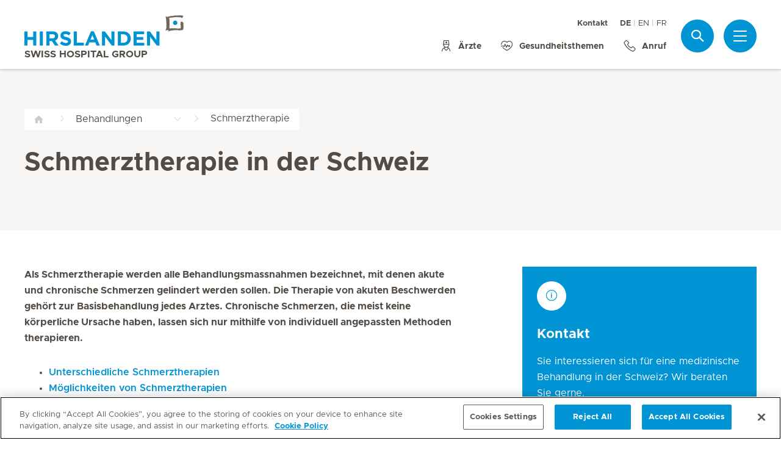

--- FILE ---
content_type: text/html; charset=UTF-8
request_url: https://www.hirslanden.com/de/international/behandlungen/schmerztherapie.html
body_size: 8134
content:

  <!DOCTYPE HTML>
  <html class="no-js" lang="de">
    <head><meta http-equiv="content-type" content="text/html; charset=UTF-8"/>
<script defer="defer" type="text/javascript" src="/.rum/@adobe/helix-rum-js@%5E2/dist/rum-standalone.js"></script>
<link rel="preload" href="/etc.clientlibs/hirslanden/clientlibs/frontend-min/resources/font/Metropolis-Regular.woff" as="font" type="font/woff" crossorigin="anonymous"/>
<link rel="preload" href="/etc.clientlibs/hirslanden/clientlibs/frontend-min/resources/font/Metropolis-Bold.woff" as="font" type="font/woff" crossorigin="anonymous"/>
<link rel="preload" href="/etc.clientlibs/hirslanden/clientlibs/frontend-min/resources/font/Metropolis-SemiBold.woff" as="font" type="font/woff" crossorigin="anonymous"/>
<link rel="preload" href="/etc.clientlibs/hirslanden/clientlibs/frontend-min/resources/font/icons.woff?v=1.0.0" as="font" type="font/woff" crossorigin="anonymous"/>


	
	<title>Schmerztherapie in der Schweiz | Hirslanden Schweiz</title>
	<meta name="keywords"/>
	<meta name="description" content="Wie wird eine Schmerztherapie durchgeführt? Hirslanden informiert über Vorbereitung und Ablauf einer Schmerztherapie."/>
	<meta itemprop="page-title" content="schmerztherapie in der schweiz"/>
	<meta itemprop="repository-path" content="/content/international/de/treatments/schmerztherapie"/>
	
	
	
	<meta itemprop="clinics" content="/content/international/de"/>
	
	<meta itemprop="corporate" content="/content/international"/>
	
	
	
	
	
	
	
	
	
	
	
	
	
	
	
	
	
	
	
	
	
	
	<meta itemprop="page-type" content="TREATMENT"/>
	
	
	
	
	
	<meta name="viewport" content="width=device-width, initial-scale=1, maximum-scale=1"/>
	
	<meta name="last-modified" content="2020-12-02"/>
	<meta name="yandex-verification" content="53c3c2530ef78398"/>
	

	<link rel="canonical" href="https://www.hirslanden.com/de/international/behandlungen/schmerztherapie.html"/>

	
		<link rel="alternate" href="https://www.hirslanden.com/de/international/behandlungen/schmerztherapie.html" hreflang="de"/>
	
		<link rel="alternate" href="https://www.hirslanden.com/en/international/medical-treatments/pain-therapy.html" hreflang="en"/>
	
		<link rel="alternate" href="https://www.hirslanden.com/fr/international/traitement-medical/traitement-de-la-douleur.html" hreflang="fr"/>
	
		<link rel="alternate" href="https://www.hirslanden.com/en/international/medical-treatments/pain-therapy.html" hreflang="x-default"/>
	
		<link rel="alternate" href="https://www.hirslanden.ch/de/corporate/behandlungen/schmerztherapie.html" hreflang="de-CH"/>
	
		<link rel="alternate" href="https://www.hirslanden.ch/fr/corporate/traitements/traitement-de-la-douleur.html" hreflang="fr-CH"/>
	
		<link rel="alternate" href="https://www.hirslanden.ch/en/corporate/treatments/pain-therapy.html" hreflang="en-CH"/>
	

	
		
		<meta property="og:url" content="https://www.hirslanden.com/de/international/behandlungen/schmerztherapie.html"/>
		<meta property="og:type" content="article"/>
		<meta property="og:title" content="Schmerztherapie in der Schweiz"/>
		<meta property="og:description" content="Wie wird eine Schmerztherapie durchgeführt? Hirslanden informiert über Vorbereitung und Ablauf einer Schmerztherapie."/>
		<meta property="og:image" content="https://mediclinic.scene7.com/is/image/mediclinic/hirslanden-logo-detailansicht-praxiszentren?_ck=1616179864108"/>

		
		<meta name="twitter:card" content="summary"/>
		<meta name="twitter:site" content="Hirslanden"/>
		<meta name="twitter:site:id" content="73376192"/>
		<meta name="twitter:title" content="Schmerztherapie in der Schweiz"/>
		<meta name="twitter:description" content="Wie wird eine Schmerztherapie durchgeführt? Hirslanden informiert über Vorbereitung und Ablauf einer Schmerztherapie."/>
		<meta name="twitter:image" content="https://mediclinic.scene7.com/is/image/mediclinic/hirslanden-logo-detailansicht-praxiszentren?_ck=1616179864108"/>
	






    <!-- OneTrust Cookies Consent Notice start for hirslanden.com -->

<script src="https://cdn.cookielaw.org/scripttemplates/otSDKStub.js" type="text/javascript" charset="UTF-8" data-domain-script="019523e3-0e32-73d4-b8f0-0ab6afff49be"></script>
<script type="text/javascript">
function OptanonWrapper() { }
</script>
<!-- OneTrust Cookies Consent Notice end for hirslanden.com -->
    
    <script>
    window.dataLayer = window.dataLayer || [];
</script>
<!-- Google Tag Manager -->


    <script>(function(w,d,s,l,i){w[l]=w[l]||[];w[l].push({'gtm.start':
        new Date().getTime(),event:'gtm.js'});var f=d.getElementsByTagName(s)[0],
        j=d.createElement(s),dl=l!='dataLayer'?'&l='+l:'';j.async=true;j.src=
        'https://www.googletagmanager.com/gtm.js?id='+i+dl;f.parentNode.insertBefore(j,f);
    })(window,document,'script','dataLayer',"GTM-PRTK3Z");</script>


<!-- End Google Tag Manager -->


<!-- Adobe Analytics -->


    <script src="https://assets.adobedtm.com/82ec148934ab/bff85ea4e93a/launch-45694b391688.min.js" async></script>


<!-- End Adobe Analytics -->

    
    
    
        <script type="text/javascript" src="//script.crazyegg.com/pages/scripts/0090/4507.js" async="async"></script>
    
    

        
    
<link rel="stylesheet" href="/etc.clientlibs/hirslanden/clientlibs/clientlib-dependencies.lc-d41d8cd98f00b204e9800998ecf8427e-lc.css" type="text/css">



        
    
<link rel="stylesheet" href="/etc.clientlibs/hirslanden/clientlibs/clientlib-site.lc-4d1c75d68b11839a9440671cf091ea24-lc.css" type="text/css">



        


        
    
<link rel="stylesheet" href="/etc.clientlibs/hirslanden/clientlibs/frontend-min.lc-7d3d4b7431c03ae8eab1fe3f3be0c184-lc.css" type="text/css">



        
        
    
<script src="/etc.clientlibs/hirslanden/clientlibs/frontend-head-min.lc-f4e96b76cb58ca0b834b0f165cd57d9c-lc.js"></script>




        
    
    
    <script src="https://cdnjs.cloudflare.com/ajax/libs/picturefill/3.0.3/picturefill.min.js" async></script>



<script type="application/ld+json">
    {"@context":"http://schema.org/","@type":"MedicalTherapy","name":"Schmerztherapie","url":"https://www.hirslanden.com/de/international/behandlungen/schmerztherapie.html"}
</script>

<script type="application/ld+json">
    {"@context":"http://schema.org/","@type":"BreadcrumbList","itemListElement":[{"@type":"ListItem","position":1,"name":"Behandlungen","item":"https://www.hirslanden.com/de/international/behandlungen.html"},{"@type":"ListItem","position":2,"name":"Schmerztherapie in der Schweiz","item":"https://www.hirslanden.com/de/international/behandlungen/schmerztherapie.html"}]}
</script>


<link rel="apple-touch-icon-precomposed" sizes="152x152" href="/etc.clientlibs/hirslanden/clientlibs/frontend/resources/favicon/touch-icon-ipad-retina.png"/>
<link rel="apple-touch-icon-precomposed" sizes="120x120" href="/etc.clientlibs/hirslanden/clientlibs/frontend/resources/favicon/touch-icon-iphone-retina.png"/>
<link rel="apple-touch-icon-precomposed" sizes="76x76" href="/etc.clientlibs/hirslanden/clientlibs/frontend/resources/favicon/touch-icon-ipad.png"/>
<link rel="apple-touch-icon-precomposed" sizes="52x52" href="/etc.clientlibs/hirslanden/clientlibs/frontend/resources/favicon/touch-icon-iphone.png"/>
<link rel="shortcut icon" href="/etc.clientlibs/hirslanden/clientlibs/frontend/resources/favicon/favicon.ico"/>
<meta name="msapplication-TileColor" content="#0094D0"/>
<meta name="msapplication-TileImage" content="/etc.clientlibs/hirslanden/clientlibs/frontend/resources/favicon/favicon-tile-144x144.png"/>

</head>
    <body class=" no-js   " type-ahead-endpoint-url="https://www.hirslanden.com/de/international/_jcr_content.typeahead.json">
      <!-- Google Tag Manager (noscript) -->



    <noscript><iframe title="Google Tag Manager iframe" src="https://www.googletagmanager.com/ns.html?id=GTM-PRTK3Z" height="0" width="0" style="display:none;visibility:hidden"></iframe></noscript>



<!-- End Google Tag Manager (noscript) -->





<div id="dataLayerPageId" data-datalayerjson="{&#34;event&#34;:&#34;dl_page_view&#34;,&#34;language&#34;:&#34;de&#34;,&#34;page_type&#34;:&#34;hospital&#34;,&#34;hospital&#34;:&#34;international&#34;}">
</div>



      <div id="page">
  
  
    
    <div id="header" class=" logo-single">
        <header>
            
            <div>

    <div id="header-new" class="hospital">
        <div class="skip-links">
            <a class="accessible" href="#nav">Zur Navigation springen</a>
            <a class="accessible" href="#content">Zum Inhalt springen</a>
        </div>
        <nav>
            <div id="nav" class="navWrapper">
                <div class="logoWrapper">
                    <a href="/de/international/home.html">
                        <img src="/content/dam/corporate/logos/re-design/logo-hirslanden-web.png" alt="Hirslanden" title="Hirslanden" class="logo"/>
                        <img src="/content/dam/corporate/logos/re-design/icon-hirslanden-mediclinic-web.png" alt="Hirslanden" title="Hirslanden" class="smallLogo"/>
                        <div class="hospitalName">Swiss Hospital Group</div>
                    </a>
                </div>
                <script type="application/ld+json">
    {"@context":"http://schema.org/","@type":"Organization","url":"%5BLjava.lang.String;@78514332.html","logo":"https://www.hirslanden.ch/renditions/corporate/logos/re-design/4x3/768/1616254730220/logo-hirslanden-web.png"}
</script>


                
                <div class="linksWrapper">
                    <div class="links">
                        <div class="topLinksWrapper">
                            <ul class="customLinksWrapper">
                                
                                    <li class="customLink ">
                                        <a href="/de/international/ueber-hirslanden/kontaktinformationen.html">
                                                
                                            Kontakt
                                        </a>
                                    </li>

                                
                            </ul>
                            <div class="languageSwitch">
                                
  <ul class="lang-switch">
    <li class="active"><span data-lang="de">DE</span></li>
    
  
    
    <li>
      <a href="/en/international/medical-treatments/pain-therapy.html" data-lang="en">EN</a>
    </li>
  
    
    <li>
      <a href="/fr/international/traitement-medical/traitement-de-la-douleur.html" data-lang="fr">FR</a>
    </li>
  </ul>


                                
                            </div>
                        </div>

                        <ul class="bottomLinksWrapper">
                            
    
    
        <li class="sidebar_link">
            <a href="/de/international/aerzte.html">
                <span class="icon icon-doctor"></span>
                <span>Ärzte</span>
            </a>
        </li>
    
        <li class="sidebar_link">
            <a href="/de/international/fokusgebiete.html">
                <span class="icon icon-medical-heart"></span>
                <span>Gesundheitsthemen</span>
            </a>
        </li>
    
        <li class="sidebar_link">
            <a href="tel:+41%2044%20388%2075%2075" target="_blank">
                <span class="icon icon-phone"></span>
                <span>Anruf</span>
            </a>
        </li>
    

                        </ul>
                        <div class="show-on-mobile bottomLinksWrapperMobile">
                            <ul class="bottomLinksWrapper">
                                
    
    
        <li class="sidebar_link">
            <a href="/de/international/aerzte.html">
                <span class="icon icon-doctor"></span>
                <span>Ärzte</span>
            </a>
        </li>
    
        <li class="sidebar_link">
            <a href="/de/international/fokusgebiete.html">
                <span class="icon icon-medical-heart"></span>
                <span>Gesundheitsthemen</span>
            </a>
        </li>
    
        <li class="sidebar_link">
            <a href="tel:+41%2044%20388%2075%2075" target="_blank">
                <span class="icon icon-phone"></span>
                <span>Anruf</span>
            </a>
        </li>
    

                            </ul>
                        </div>
                    </div>

                    
                    
                    <script id="tmpl-search" type="text/x-template">
    <img class="popup-logo" src="/content/dam/corporate/logos/re-design/icon-hirslanden-mediclinic-web.png" alt="Hirslanden" title="Hirslanden"/>
    <div class="white-popup search-popup header_search-popup">
        <form id="header-search-form" method="GET" action="https://www.hirslanden.com/de/international/search.html">
            <div class="typeahead__container">
                <div class="search-field typeahead__field">
                    <span class="typeahead__query">
                        <input type="text" title="Search Input" class="type-ahead-search search-overlay-input" data-typeahead-filters="[{&#34;type&#34;:&#34;AndFilter&#34;,&#34;startsWith&#34;:false,&#34;key&#34;:&#34;corporate_str&#34;,&#34;value&#34;:&#34;/content/corporate&#34;}]" name="q" id="search" placeholder="Stichwort..." autocomplete="off" style="background-image: url('/etc.clientlibs/hirslanden/clientlibs/frontend/resources/img/24-px-search.svg')"/>
                    </span>
                    <span class="typeahead__button hide-on-mobile">
                        <button type="submit" title="Search" aria-label="Search" class="button button-search">Suche</button>
                    </span>
                </div>
            </div>
        </form>
        
            <div class="header_search-links">
                    <a href="https://www.hirslanden.com/de/international/ueber-hirslanden/kontaktinformationen.html">Kontakt</a>
            
                    <a href="https://www.hirslanden.com/de/international/aerzte.html">Ärztesuche</a>
            
                    <a href="https://www.hirslanden.com/de/international/fuer-patienten.html">Reiseinformationen</a>
            </div>
        
    </div>
</script>
                    <div class="iconsWrapper">
                        <div class="search-box search">
                            <a href="https://www.hirslanden.com/de/international/search.html" class="hir-ext-link" target="_blank">
                                <span class="icon icon-search"></span>
                                <span class="screen-reader">Suche</span></a>
                        </div>
                        <div class="menu sidebar_toggle-header">
                            <a href="#sidebar" class="open-sidebar" title="Menü">
                                <div class="menuItemsWrapper">
                                    <span></span>
                                    <span></span>
                                    <span></span>
                                </div>
                            </a>
                        </div>
                    </div>
                </div>

            </div>
        </nav>

    </div>
    

    
    <div id="sidebar" class="sidebar hospital mfp-hide mfp-with-anim" aria-hidden="true" role="menu">
        <div class="sidebar_background">
            <div class="sidebar_holder">
                <div class="sidebar_left-column">
                    
                    <a href="/de/international/home.html" alt="Hirslanden Logo" title="Hirslanden Logo" class="hir-logo logo-override">
                        <span class="screen-reader">Hirslanden Home</span>
                        <img src="/content/dam/corporate/logos/re-design/logo-hirslanden-web.png"/>
                        
                        
                            <h2 class="hospital_title">Swiss Hospital Group</h2>
                        
                    </a>

                    
                    <ul class="sidebar_links">
                        
    <li class="emergency sidebar_link">
        <a href="/de/international/notfall.html">
            <span class="icon icon-emergency"></span>
            <span class="emergency_title">Notfall</span>
        </a>
    </li>
    
        <li class="sidebar_link">
            <a href="/de/international/aerzte.html">
                <span class="icon icon-doctor"></span>
                <span>Ärzte</span>
            </a>
        </li>
    
        <li class="sidebar_link">
            <a href="/de/international/fokusgebiete.html">
                <span class="icon icon-medical-heart"></span>
                <span>Gesundheitsthemen</span>
            </a>
        </li>
    
        <li class="sidebar_link">
            <a href="tel:+41%2044%20388%2075%2075" target="_blank">
                <span class="icon icon-phone"></span>
                <span>Anruf</span>
            </a>
        </li>
    

                    </ul>

                    <div class="sidebar_divider"></div>

                    

                    <nav>
                        <ul class="sidebar_nav">
                            
    
        <li class="sidebar_nav-item">
            <a data-tab="tab1" href="#">
                Für Patienten
                <span class="icon icon-arrow-next"></span>
            </a>
        </li>
    
        <li class="sidebar_nav-item">
            <a data-tab="tab2" href="#">
                Unsere Kliniken
                <span class="icon icon-arrow-next"></span>
            </a>
        </li>
    
        <li class="sidebar_nav-item">
            <a data-tab="tab3" href="#">
                Medizinisches Angebot
                <span class="icon icon-arrow-next"></span>
            </a>
        </li>
    

                        </ul>
                    </nav>

                    <div class="sidebar_divider"></div>

                    
                    <div class="">
                        <nav>
                            
                            <ul class="top-links sidebar_nav">
                                
    
        <li class=" sidebar_nav-item">
            <a href="/de/international/ueber-hirslanden/kontaktinformationen.html">
                                            
                Kontakt
            </a>
            
        </li>

    

                            </ul>
                            
                            <div class="sidebar_divider"></div>
                            <div class="sidebar_languages">
                                
  <ul class="lang-switch">
    <li class="active"><span data-lang="de">DE</span></li>
    
  
    
    <li>
      <a href="/en/international/medical-treatments/pain-therapy.html" data-lang="en">EN</a>
    </li>
  
    
    <li>
      <a href="/fr/international/traitement-medical/traitement-de-la-douleur.html" data-lang="fr">FR</a>
    </li>
  </ul>


                            </div>
                        </nav>
                    </div>

                    
                    
                </div>
                

                <div class="sidebar_right-column">
                    <a href="/de/international/home.html" alt="Hirslanden Logo" title="Hirslanden Logo" class="hir-logo logo-override  show-on-mobile logo-mobile">
                        <span class="screen-reader">Hirslanden Home</span>
                        <img src="/content/dam/corporate/logos/re-design/logo-hirslanden-web.png"/>
                        
                        
                            <h2 class="hospital_title">Swiss Hospital Group</h2>
                        
                    </a>

                    <div class="sidebar_right-column-content">
                        
                        <div class="sidebar_search">
    <img class="popup-logo" src="/content/dam/corporate/logos/re-design/icon-hirslanden-mediclinic-web.png" alt="Hirslanden" title="Hirslanden"/>
    <div class="white-popup search-popup header_search-popup">
        <form id="header-search-form" method="GET" action="https://www.hirslanden.com/de/international/search.html">
            <div class="typeahead__container">
                <div class="search-field typeahead__field">
                    <span class="typeahead__query">
                        <input type="text" title="Search Input" class="type-ahead-search search-overlay-input" data-typeahead-filters="[{&#34;type&#34;:&#34;AndFilter&#34;,&#34;startsWith&#34;:false,&#34;key&#34;:&#34;corporate_str&#34;,&#34;value&#34;:&#34;/content/corporate&#34;}]" name="q" id="search" placeholder="Stichwort..." autocomplete="off" style="background-image: url('/etc.clientlibs/hirslanden/clientlibs/frontend/resources/img/24-px-search.svg')"/>
                    </span>
                    <span class="typeahead__button hide-on-mobile">
                        <button type="submit" title="Search" aria-label="Search" class="button button-search">Suche</button>
                    </span>
                </div>
            </div>
        </form>
        
            <div class="header_search-links">
                    <a href="https://www.hirslanden.com/de/international/ueber-hirslanden/kontaktinformationen.html" class="hir-ext-link" target="_blank">Kontakt</a>
            
                    <a href="https://www.hirslanden.com/de/international/aerzte.html" class="hir-ext-link" target="_blank">Ärztesuche</a>
            
                    <a href="https://www.hirslanden.com/de/international/fuer-patienten.html" class="hir-ext-link" target="_blank">Reiseinformationen</a>
            </div>
        
    </div>
</div>
                        
                        <div class="sidebar_content-holder">
                            
        
        



                        </div>
                    </div>

                    
                    <div class="sidebar_nav-holder">
                        
    
        <div class="sidebar_nav-item-content" id="tab1">
            <a class="sidebar_nav-item-link show-on-mobile">
                <span class="icon icon-arrow-back"></span>
                <span>Für Patienten</span>
            </a>
            
                <a class="sidebar_nav-item-sublink sidebar_nav-item-sublink-main" href="/de/international/fuer-patienten.html">Patienteninformationen</a>
                
                    <a class="sidebar_nav-item-sublink" href="/de/international/fuer-patienten.html">Reiseinformationen</a>
                
                    <a class="sidebar_nav-item-sublink" href="/de/international/fuer-patienten.html">Aufenthalt</a>
                
                    <a class="sidebar_nav-item-sublink" href="/de/international/fuer-patienten.html">Rehabilitation</a>
                
                <div class="sidebar_divider-nav"></div>
            
        </div>
    
        <div class="sidebar_nav-item-content" id="tab2">
            <a class="sidebar_nav-item-link show-on-mobile">
                <span class="icon icon-arrow-back"></span>
                <span>Unsere Kliniken</span>
            </a>
            
                <a class="sidebar_nav-item-sublink sidebar_nav-item-sublink-main" href="/de/international/kliniken.html">Klinikübersicht</a>
                
                    <a class="sidebar_nav-item-sublink" href="/de/international/kliniken.html">Kliniken</a>
                
                    <a class="sidebar_nav-item-sublink" href="/de/international/kliniken/kinderwunschkliniken.html">Kinderwunschkliniken</a>
                
                    <a class="sidebar_nav-item-sublink" href="/de/international/kliniken/geburtskliniken.html">Geburtskliniken</a>
                
                <div class="sidebar_divider-nav"></div>
            
                <a class="sidebar_nav-item-sublink sidebar_nav-item-sublink-main" href="/de/international/kliniken/medizinische-infrastruktur.html">Medizinische Infrastruktur</a>
                
                    <a class="sidebar_nav-item-sublink" href="/de/international/kliniken/medizinische-infrastruktur.html">Übersicht medizinische Infrastruktur</a>
                
                <div class="sidebar_divider-nav"></div>
            
        </div>
    
        <div class="sidebar_nav-item-content" id="tab3">
            <a class="sidebar_nav-item-link show-on-mobile">
                <span class="icon icon-arrow-back"></span>
                <span>Medizinisches Angebot</span>
            </a>
            
                <a class="sidebar_nav-item-sublink sidebar_nav-item-sublink-main" href="/de/international/fokusgebiete.html">Gesundheitsthemen im Fokus</a>
                
                    <a class="sidebar_nav-item-sublink" href="/de/international/fokusgebiete/gesundheitsvorsorge.html">Gesundheitsvorsorge</a>
                
                    <a class="sidebar_nav-item-sublink" href="/de/international/fokusgebiete/onkologie.html">Krebs und Onkologie</a>
                
                    <a class="sidebar_nav-item-sublink" href="/de/international/fokusgebiete/kardiologie.html">Herz und Gefässe</a>
                
                    <a class="sidebar_nav-item-sublink" href="/de/international/fokusgebiete/geburt.html">Geburt</a>
                
                    <a class="sidebar_nav-item-sublink" href="/de/international/fokusgebiete/kinderwunsch.html">Kinderwunsch</a>
                
                    <a class="sidebar_nav-item-sublink" href="/de/international/fokusgebiete/neurologie.html">Neurologie und Nervensystem</a>
                
                    <a class="sidebar_nav-item-sublink" href="/de/international/fokusgebiete/plastische-chirurgie.html">Plastische Chirurgie und Schönheit</a>
                
                    <a class="sidebar_nav-item-sublink" href="/de/international/fokusgebiete/erektionsstoerung.html">Erektionsstörungen</a>
                
                <div class="sidebar_divider-nav"></div>
            
                <a class="sidebar_nav-item-sublink sidebar_nav-item-sublink-main" href="/de/international/fachgebiete.html">Fachgebiete</a>
                
                    <a class="sidebar_nav-item-sublink" href="/de/international/fachgebiete/orthopaedische-chirurgieundtraumatologiedesbewegungsapparates.html">Orthopädie</a>
                
                    <a class="sidebar_nav-item-sublink" href="/de/international/fachgebiete/urologie.html">Urologie</a>
                
                    <a class="sidebar_nav-item-sublink" href="/de/international/fachgebiete/viszeralchirurgie.html">Viszeralchirurgie</a>
                
                <div class="sidebar_divider-nav"></div>
            
                <a class="sidebar_nav-item-sublink sidebar_nav-item-sublink-main" href="/de/international/krankheitsbilder.html">Krankheiten</a>
                
                    <a class="sidebar_nav-item-sublink" href="/de/international/krankheitsbilder/koronare-herzkrankheit.html">Koronare Herzkrankheit</a>
                
                    <a class="sidebar_nav-item-sublink" href="/de/international/krankheitsbilder/skoliose.html">Skoliose</a>
                
                    <a class="sidebar_nav-item-sublink" href="/de/international/krankheitsbilder/bauchspeicheldruesenkrebs.html">Bauchspeicheldrüsenkrebs</a>
                
                <div class="sidebar_divider-nav"></div>
            
                <a class="sidebar_nav-item-sublink sidebar_nav-item-sublink-main" href="/de/international/behandlungen.html">Behandlungen</a>
                
                    <a class="sidebar_nav-item-sublink" href="/de/international/behandlungen/CAR-T-Zellen.html">CAR-T-Zell-Therapie</a>
                
                    <a class="sidebar_nav-item-sublink" href="/de/international/behandlungen/in-vitro.html">In-vitro-Fertilisation</a>
                
                    <a class="sidebar_nav-item-sublink" href="/de/international/behandlungen/herzklappen-operationen-eingriffe.html">Herzklappenoperation</a>
                
                <div class="sidebar_divider-nav"></div>
            
                <a class="sidebar_nav-item-sublink sidebar_nav-item-sublink-main" href="/de/international/weitere-leistungen.html">Weitere Leistungen</a>
                
                    <a class="sidebar_nav-item-sublink" href="/de/international/weitere-leistungen/zweitmeinung.html">Zweitmeinung</a>
                
                    <a class="sidebar_nav-item-sublink" href="/de/international/weitere-leistungen/pharmakogenetik.html">Pharmakogenetik </a>
                
                    <a class="sidebar_nav-item-sublink" href="/de/international/weitere-leistungen/telemedizin.html">Telemedizin</a>
                
                <div class="sidebar_divider-nav"></div>
            
        </div>
    

                    </div>

                </div>
            </div>
        </div>
    </div>
</div>
            

            <div class="genericHeader">
    <div class="genericHeaderWrapper" data-text-bookmark-mac="Sie können diese Seite Ihren Lesezeichen hinzufügen, indem Sie auf der Tastatur die Tastenkombination Command/Cmd + D drücken." data-text-bookmark-windows="Sie können diese Seite Ihren Lesezeichen hinzufügen, indem Sie auf der Tastatur die Tastenkombination CTRL + D drücken.">
        
        <ol class="breadcrumb-wrapper">
  <li class="breadcrumb-item ">
    <div class="first-item  noSiblings">
      <a href="/de/international/home.html">
        <span></span>
      </a>
    </div>
    
  </li>

  <li class="breadcrumb-item ">
    <div class="breadcrumb-item-main  hasSiblings">
      <a href="/de/international/behandlungen.html">
        <span>Behandlungen</span>
      </a>
    </div>
    
      <ol class="breadcrumb-inner-item-wrapper">
        <li class="breadcrumb-sub-item ">
          <a href="/de/international/home.html">Home </a>
        </li>
      
        <li class="breadcrumb-sub-item ">
          <a href="/de/international/fuer-patienten.html">Patienteninformationen </a>
        </li>
      
        <li class="breadcrumb-sub-item ">
          <a href="/de/international/kliniken.html">Kliniken und Zentren </a>
        </li>
      
        <li class="breadcrumb-sub-item ">
          <a href="/de/international/aerzte.html">Ärztesuche </a>
        </li>
      
        <li class="breadcrumb-sub-item ">
          <a href="/de/international/fokusgebiete.html">Gesundheitsthemen im Fokus </a>
        </li>
      
        <li class="breadcrumb-sub-item active">
          <a href="/de/international/behandlungen.html">Behandlungen </a>
        </li>
      
        <li class="breadcrumb-sub-item ">
          <a href="/de/international/fachgebiete.html">Fachgebiete </a>
        </li>
      
        <li class="breadcrumb-sub-item ">
          <a href="/de/international/weitere-leistungen.html">Weitere Leistungen </a>
        </li>
      
        <li class="breadcrumb-sub-item ">
          <a href="/de/international/krankheitsbilder.html">Krankheitsbilder </a>
        </li>
      
        <li class="breadcrumb-sub-item ">
          <a href="/de/international/ueber-hirslanden.html">ueber-hirslanden </a>
        </li>
      
        <li class="breadcrumb-sub-item ">
          <a href="/de/international/impressum.html">Impressum </a>
        </li>
      
        <li class="breadcrumb-sub-item ">
          <a href="/de/international/disclaimer.html">Disclaimer </a>
        </li>
      
        <li class="breadcrumb-sub-item ">
          <a href="/de/international/search.html">Suchresultate  </a>
        </li>
      
        <li class="breadcrumb-sub-item ">
          <a href="/de/international/notfall.html">Behandlung im Notfall - Unsere Notfallzentren </a>
        </li>
      
        <li class="breadcrumb-sub-item ">
          <a href="/de/international/cookie-richtlinie.html">Cookie Richtlinie </a>
        </li>
      </ol>
    
  </li>

  <li class="breadcrumb-item active">
    <div class="breadcrumb-item-main last-item hasSiblings">
      
        <span>Schmerztherapie</span>
      
    </div>
    
      <ol class="breadcrumb-inner-item-wrapper">
        <li class="breadcrumb-sub-item ">
          <a href="/de/international/behandlungen/aortographie.html">Aortographie </a>
        </li>
      
        <li class="breadcrumb-sub-item ">
          <a href="/de/international/behandlungen/herzbeutel-operationen-eingriffe.html">Operationen am Herzbeutel </a>
        </li>
      
        <li class="breadcrumb-sub-item ">
          <a href="/de/international/behandlungen/herzklappen-operationen-eingriffe.html">Herzklappen Operationen und Eingriffe </a>
        </li>
      
        <li class="breadcrumb-sub-item ">
          <a href="/de/international/behandlungen/herzkranzgefaesse-operationen-eingriffe.html">Herzkranzgefässe Operationen </a>
        </li>
      
        <li class="breadcrumb-sub-item ">
          <a href="/de/international/behandlungen/herzmissbildungen.html">Operationen bei Herzfehlern </a>
        </li>
      
        <li class="breadcrumb-sub-item ">
          <a href="/de/international/behandlungen/endarterektomie.html">Endarterektomie </a>
        </li>
      
        <li class="breadcrumb-sub-item ">
          <a href="/de/international/behandlungen/dialyse.html">Dialyse </a>
        </li>
      
        <li class="breadcrumb-sub-item ">
          <a href="/de/international/behandlungen/dialysefistel.html">Dialyseshunt (Dyalysefistel) </a>
        </li>
      
        <li class="breadcrumb-sub-item ">
          <a href="/de/international/behandlungen/echokardiographie.html">Echokardiographie </a>
        </li>
      
        <li class="breadcrumb-sub-item ">
          <a href="/de/international/behandlungen/hirnaneurysma-operationen-eingriffe.html">Operation bei Hirnaneurysma </a>
        </li>
      
        <li class="breadcrumb-sub-item ">
          <a href="/de/international/behandlungen/aorta-operation.html">Operationen an der Aorta </a>
        </li>
      
        <li class="breadcrumb-sub-item ">
          <a href="/de/international/behandlungen/ballondilatation.html">Ballondilatation </a>
        </li>
      
        <li class="breadcrumb-sub-item ">
          <a href="/de/international/behandlungen/krampfaderoperationen.html">Krampfadern entfernen </a>
        </li>
      
        <li class="breadcrumb-sub-item ">
          <a href="/de/international/behandlungen/herzrhythmusstoerungen.html">Eingriffe bei Herzrhythmusstörungen </a>
        </li>
      
        <li class="breadcrumb-sub-item ">
          <a href="/de/international/behandlungen/scheidenspiegelung.html">Kolposkopie (Scheidenspiegelung) </a>
        </li>
      
        <li class="breadcrumb-sub-item ">
          <a href="/de/international/behandlungen/beckenbodenschwaeche-operation.html">Beckenbodenschwäche Operation </a>
        </li>
      
        <li class="breadcrumb-sub-item ">
          <a href="/de/international/behandlungen/douglas-raum-operation.html">Operationen im Douglas-Raum </a>
        </li>
      
        <li class="breadcrumb-sub-item ">
          <a href="/de/international/behandlungen/eierstockoperationen.html">Eierstockoperationen </a>
        </li>
      
        <li class="breadcrumb-sub-item ">
          <a href="/de/international/behandlungen/gebaermutter-operationen.html">Gebärmutteroperationen </a>
        </li>
      
        <li class="breadcrumb-sub-item ">
          <a href="/de/international/behandlungen/scheidenoperationen.html">Scheidenoperation </a>
        </li>
      
        <li class="breadcrumb-sub-item ">
          <a href="/de/international/behandlungen/bandscheibenoperationen.html">Bandscheibenoperation </a>
        </li>
      
        <li class="breadcrumb-sub-item ">
          <a href="/de/international/behandlungen/brustkrebsoperationen.html">Brustkrebsoperation </a>
        </li>
      
        <li class="breadcrumb-sub-item ">
          <a href="/de/international/behandlungen/plastische-brustoperationen.html">Plastische Brustoperation </a>
        </li>
      
        <li class="breadcrumb-sub-item ">
          <a href="/de/international/behandlungen/kaiserschnitt-geburt.html">Kaiserschnitt-Geburt </a>
        </li>
      
        <li class="breadcrumb-sub-item ">
          <a href="/de/international/behandlungen/natuerliche-geburt.html">Natürliche Geburt </a>
        </li>
      
        <li class="breadcrumb-sub-item ">
          <a href="/de/international/behandlungen/hallux-valgus-operation.html">Hallux valgus Operation </a>
        </li>
      
        <li class="breadcrumb-sub-item ">
          <a href="/de/international/behandlungen/hueftprothese.html">Hüftprothese </a>
        </li>
      
        <li class="breadcrumb-sub-item ">
          <a href="/de/international/behandlungen/osteosynthese.html">Osteosynthese </a>
        </li>
      
        <li class="breadcrumb-sub-item ">
          <a href="/de/international/behandlungen/unterschenkelbruch-operation.html">Operation Unterschenkelbruch </a>
        </li>
      
        <li class="breadcrumb-sub-item ">
          <a href="/de/international/behandlungen/sprunggelenkfraktur-operation.html">Operation bei einer Sprunggelenkfraktur </a>
        </li>
      
        <li class="breadcrumb-sub-item ">
          <a href="/de/international/behandlungen/gelenkspiegelung-schulter.html">Gelenkspiegelung der Schulter </a>
        </li>
      
        <li class="breadcrumb-sub-item ">
          <a href="/de/international/behandlungen/handgelenksbruch-operation.html">Operation bei Handgelenksbruch </a>
        </li>
      
        <li class="breadcrumb-sub-item ">
          <a href="/de/international/behandlungen/oberarmbruch-operation.html">Operation Humerusfraktur (Oberarmbruch) </a>
        </li>
      
        <li class="breadcrumb-sub-item ">
          <a href="/de/international/behandlungen/oberschenkelbruch-operation.html">Operation Oberschenkelbruch </a>
        </li>
      
        <li class="breadcrumb-sub-item ">
          <a href="/de/international/behandlungen/unterarmbruch-operation.html">Operation Unterarmbruch </a>
        </li>
      
        <li class="breadcrumb-sub-item ">
          <a href="/de/international/behandlungen/gelenksinfiltration.html">Gelenksinjektion </a>
        </li>
      
        <li class="breadcrumb-sub-item ">
          <a href="/de/international/behandlungen/kniegelenkspiegelung.html">Kniearthroskopie (Kniegelenkspiegelung) </a>
        </li>
      
        <li class="breadcrumb-sub-item ">
          <a href="/de/international/behandlungen/knieprothese.html">Knieprothese </a>
        </li>
      
        <li class="breadcrumb-sub-item ">
          <a href="/de/international/behandlungen/schulterprothese.html">Schulterprothese </a>
        </li>
      
        <li class="breadcrumb-sub-item ">
          <a href="/de/international/behandlungen/wirbelkoerperfraktur-operation.html">Operation bei Wirbelkörperfraktur </a>
        </li>
      
        <li class="breadcrumb-sub-item ">
          <a href="/de/international/behandlungen/schleimbeutelentfernung.html">Bursektomie (Schleimbeuteloperation)  </a>
        </li>
      
        <li class="breadcrumb-sub-item ">
          <a href="/de/international/behandlungen/fasziektomie.html">Fasziektomie </a>
        </li>
      
        <li class="breadcrumb-sub-item ">
          <a href="/de/international/behandlungen/lymphknotenentfernung.html">Lymphknoten entfernen </a>
        </li>
      
        <li class="breadcrumb-sub-item ">
          <a href="/de/international/behandlungen/sehnentransplantation.html">Sehnentransplantation </a>
        </li>
      
        <li class="breadcrumb-sub-item ">
          <a href="/de/international/behandlungen/zehenamputation.html">Zehenamputation </a>
        </li>
      
        <li class="breadcrumb-sub-item ">
          <a href="/de/international/behandlungen/chemotherapie.html">Chemotherapie </a>
        </li>
      
        <li class="breadcrumb-sub-item ">
          <a href="/de/international/behandlungen/knochenmarkbiopsie.html">Knochenmarkbiopsie </a>
        </li>
      
        <li class="breadcrumb-sub-item ">
          <a href="/de/international/behandlungen/nebenschilddruesenoperation.html">Nebenschilddrüse entfernen </a>
        </li>
      
        <li class="breadcrumb-sub-item ">
          <a href="/de/international/behandlungen/strahlentherapie.html">Strahlentherapie </a>
        </li>
      
        <li class="breadcrumb-sub-item ">
          <a href="/de/international/behandlungen/schilddruesenoperationen.html">Schilddrüsenoperationen </a>
        </li>
      
        <li class="breadcrumb-sub-item ">
          <a href="/de/international/behandlungen/magenoperation.html">Magenoperation </a>
        </li>
      
        <li class="breadcrumb-sub-item ">
          <a href="/de/international/behandlungen/nebennierenoperation.html">Nebenniere entfernen </a>
        </li>
      
        <li class="breadcrumb-sub-item ">
          <a href="/de/international/behandlungen/reflux-operation.html">Reflux-Operation </a>
        </li>
      
        <li class="breadcrumb-sub-item ">
          <a href="/de/international/behandlungen/speiseroehrenoperation.html">Speiseröhrenoperation </a>
        </li>
      
        <li class="breadcrumb-sub-item ">
          <a href="/de/international/behandlungen/thymusoperation.html">Thymusentfernung </a>
        </li>
      
        <li class="breadcrumb-sub-item ">
          <a href="/de/international/behandlungen/adipositaschirurgie.html">Adipositaschirurgie </a>
        </li>
      
        <li class="breadcrumb-sub-item ">
          <a href="/de/international/behandlungen/dickdarmspiegelung.html">Dickdarmspiegelung </a>
        </li>
      
        <li class="breadcrumb-sub-item ">
          <a href="/de/international/behandlungen/duenndarmspiegelung.html">Dünndarmspiegelung </a>
        </li>
      
        <li class="breadcrumb-sub-item ">
          <a href="/de/international/behandlungen/magenspiegelung.html">Magenspiegelung </a>
        </li>
      
        <li class="breadcrumb-sub-item ">
          <a href="/de/international/behandlungen/zwoelffingerdarmoperation.html">Zwölffingerdarmoperation </a>
        </li>
      
        <li class="breadcrumb-sub-item ">
          <a href="/de/international/behandlungen/blinddarmoperation.html">Blinddarmoperation </a>
        </li>
      
        <li class="breadcrumb-sub-item ">
          <a href="/de/international/behandlungen/dickdarmoperation.html">Dickdarmoperation </a>
        </li>
      
        <li class="breadcrumb-sub-item ">
          <a href="/de/international/behandlungen/duenndarmoperation.html">Dünndarmoperation </a>
        </li>
      
        <li class="breadcrumb-sub-item ">
          <a href="/de/international/behandlungen/anus-operationen.html">Operationen am Anus </a>
        </li>
      
        <li class="breadcrumb-sub-item ">
          <a href="/de/international/behandlungen/rektumoperation.html">Enddarmoperation </a>
        </li>
      
        <li class="breadcrumb-sub-item ">
          <a href="/de/international/behandlungen/blasenspiegelung.html">Blasenspiegelung </a>
        </li>
      
        <li class="breadcrumb-sub-item ">
          <a href="/de/international/behandlungen/gallenblasenoperation.html">Gallenblasenoperation </a>
        </li>
      
        <li class="breadcrumb-sub-item ">
          <a href="/de/international/behandlungen/laparoskopie-bauchspiegelung.html">Laparoskopie (Bauchspiegelung) </a>
        </li>
      
        <li class="breadcrumb-sub-item ">
          <a href="/de/international/behandlungen/leberoperationen.html">Leberoperation </a>
        </li>
      
        <li class="breadcrumb-sub-item ">
          <a href="/de/international/behandlungen/stuhlinkontinenz-operationen.html">Operationen bei Stuhlinkontinenz </a>
        </li>
      
        <li class="breadcrumb-sub-item ">
          <a href="/de/international/behandlungen/bauchfelloperation.html">Bauchfelloperation </a>
        </li>
      
        <li class="breadcrumb-sub-item ">
          <a href="/de/international/behandlungen/bauchspeicheldruesenoperation.html">Bauchspeicheldrüsenoperation </a>
        </li>
      
        <li class="breadcrumb-sub-item ">
          <a href="/de/international/behandlungen/blasenoperationen.html">Operationen an der Harnblase </a>
        </li>
      
        <li class="breadcrumb-sub-item ">
          <a href="/de/international/behandlungen/bruchoperationen-hernienoperationen.html">Hernienoperation </a>
        </li>
      
        <li class="breadcrumb-sub-item ">
          <a href="/de/international/behandlungen/nierenoperationen-harnleiteroperationen.html">Nierenoperation, Harnleiteroperation </a>
        </li>
      
        <li class="breadcrumb-sub-item ">
          <a href="/de/international/behandlungen/prostataoperation.html">Prostata-Operation </a>
        </li>
      
        <li class="breadcrumb-sub-item ">
          <a href="/de/international/behandlungen/onkologische-rehabilitation.html">Onkologische Rehabilitation </a>
        </li>
      
        <li class="breadcrumb-sub-item ">
          <a href="/de/international/behandlungen/muskuloskelettale-rehabilitation.html">Muskuloskelettale Rehabilitation </a>
        </li>
      
        <li class="breadcrumb-sub-item ">
          <a href="/de/international/behandlungen/herz-kreislauf-rehabilitation.html">Kardiovaskuläre Rehabilitation </a>
        </li>
      
        <li class="breadcrumb-sub-item ">
          <a href="/de/international/behandlungen/pulmonale-rehabilitation.html">Pulmonale Rehabilitation </a>
        </li>
      
        <li class="breadcrumb-sub-item ">
          <a href="/de/international/behandlungen/blutstammzellentherapie.html">Blutstammzelltransplantation </a>
        </li>
      
        <li class="breadcrumb-sub-item ">
          <a href="/de/international/behandlungen/CAR-T-Zellen.html">CAR-T-Zelltherapie </a>
        </li>
      
        <li class="breadcrumb-sub-item ">
          <a href="/de/international/behandlungen/septorhinoplastik.html">Septorhinoplastik (Nasenoperation) </a>
        </li>
      
        <li class="breadcrumb-sub-item ">
          <a href="/de/international/behandlungen/brustvergroesserung.html">Brustvergrösserung </a>
        </li>
      
        <li class="breadcrumb-sub-item ">
          <a href="/de/international/behandlungen/brustverkleinerung.html">Brustverkleinerung </a>
        </li>
      
        <li class="breadcrumb-sub-item ">
          <a href="/de/international/behandlungen/bruststraffung.html">Bruststraffung </a>
        </li>
      
        <li class="breadcrumb-sub-item ">
          <a href="/de/international/behandlungen/in-vitro.html">In-Vitro-Fertilisation (IVF) </a>
        </li>
      
        <li class="breadcrumb-sub-item ">
          <a href="/de/international/behandlungen/icsi.html">ICSI – Künstliche Befruchtung </a>
        </li>
      
        <li class="breadcrumb-sub-item active">
          <a href="/de/international/behandlungen/schmerztherapie.html">Schmerztherapie </a>
        </li>
      
        <li class="breadcrumb-sub-item ">
          <a href="/de/international/behandlungen/vollnarkose.html">Vollnarkose </a>
        </li>
      </ol>
    
  </li>
</ol>

        
        
            
    <div class="backlink">
        <a href="/de/international/behandlungen.html"><span class="icon icon-arrow-back"></span> Behandlungen</a>
    </div>

        

            
            <div class="title">
                <h1>
                    <span>Schmerztherapie in der Schweiz</span>

                </h1>
            </div>
        
    

    </div>
</div>

            
        </header>
    </div>
    

    <div id="content">
  
  <div class="grid-66-33">
    <div class="grid-col-1"><div><div class="lead-text section">
  
  

  <div class="lead"><p>Als Schmerztherapie werden alle Behandlungsmassnahmen bezeichnet, mit denen akute und chronische Schmerzen  gelindert werden sollen. Die Therapie von akuten Beschwerden gehört zur Basisbehandlung jedes Arztes. Chronische Schmerzen, die meist keine körperliche Ursache haben, lassen sich nur mithilfe von individuell angepassten Methoden therapieren.</p></div>

</div>
<div class="text section">

  
  

    
      <div class="textAndImage
        
        
        
        
        ">
        <div class="wrapper text">
          
          
              <div data-obfuscate-email class="obfuscate-email-content-wrapper text-no-image">
                
                
                <ul><li><a href="#unterschied">Unterschiedliche Schmerztherapien</a></li><li><a href="#moeglichkeiten">Möglichkeiten von Schmerztherapien</a></li><li><a href="#aufklaerung">Aufklärung und Vorbereitung</a></li><li><a href="#anforderungen">Anforderungen und Risiken</a></li><li><a href="#ablauf">Ablauf der Schmerztherapie</a></li><li><a href="#verhalten">Verhalten nach der Schmerztherapie</a></li></ul>
<h2><b><a id="unterschied"></a>Unterschiedliche Schmerztherapien</b></h2>
<p>Je nach Intensität und Art der Schmerzen werden unterschiedliche Behandlungsansätze verfolgt, die sich auf die Bedürfnisse der Patienten abgestimmt kombinieren lassen:</p>
<p><b><a id="moeglichkeiten"></a>Medikamentöse Schmerztherapie:</b> Verschiedene Schmerzmittel (sogenannte Analgetika) können zur Linderung der Beschwerden eingesetzt werden. Sie wirken entweder zentral auf das Nervensystem im Gehirn und Rückenmark oder lokal am Ort des Schmerzes.</p>
<p><b>Physiotherapeutische Schmerztherapie:</b> Durch die Bewegungstherapie werden Muskeln und Gelenke gestärkt und schmerzhafte Blockaden im Körper gelöst. Zur Physiotherapie zählen unter anderem Massage, Krankengymnastik sowie Kälte- und Wärmebehandlung.</p>
<p><b>Psychotherapeutische Schmerztherapie:</b> Ängste und depressive Verstimmungen, die durch die Beschwerden ausgelöst werden, können durch psychologische Einzeltherapie oder in Gruppengesprächen bewältigt werden.</p>
<p><b>Anästhesiologische Schmerztherapie:</b> Schmerzzustände werden durch die lokale Behandlung der Nerven behoben, etwa durch eine Betäubung, eine Blockade oder eine Stimulation der Nerven.</p>
<p><b>Neurochirurgische Schmerztherapie: </b>Hierbei werden nach einer Testphase Neuromodulationssysteme implantiert, die Schmerzen in der Weiterleitung hemmen können. So können die Rückenmarkshinterstränge stimuliert und über Medikamentenpumpen Schmerzmittel anlassgebunden abgegeben werden.</p>
<p><b>Patientenedukation:</b> Dieser Therapieansatz zielt auf eine gesteigerte Selbstkontrolle der Patienten. Spezielle Entspannungsverfahren und Bewegungsübungen können das Schmerzempfinden senken.</p>
<p><b>Sozialberatung:</b> Werden die Schmerzen durch soziale Spannungen im persönlichen oder beruflichen Umfeld der Betroffenen verstärkt, können diese in der Beratung angegangen werden.</p>
<p><b>Elektrotherapie:</b> Spezielle Stromformen reizen die Nerven und lindern die Schmerzen. Zusätzlich werden Muskeln mobilisiert und Schwellungen im Gewebe abgebaut.</p>
<p><b>Einsatz pflanzlicher Produkte:</b> Bei chronischen Schmerzen können pflanzliche Mittel und Medizinalhanfprodukte ergänzend angewandt werden, um die Beschwerden zu lindern.</p>
<h2><b><a id="aufklaerung"></a>Aufklärung und Vorbereitung</b></h2>
<p>Durch ein ausführliches Arztgespräch und verschiedene körperliche Untersuchungen lassen sich <a href="/de/international/krankheitsbilder/chronische-schmerzen.html">chronische Schmerzen</a> und eventuell verstärkende Faktoren feststellen. Auf der Grundlage dieser Diagnose wird ein individueller Behandlungsplan erstellt, der den Betroffenen in einem Aufklärungsgespräch vorgestellt wird.</p>
<p>Während der Schmerztherapie müssen andere Medikamente, die der Patient bereits einnimmt, angepasst, abgesetzt und auf Wechselwirkungen überprüft werden.</p>
<h2><b><a id="anforderungen"></a>Anforderungen und Risiken</b></h2>
<p>Folgende Voraussetzungen müssen erfüllt sein, damit eine Schmerztherapie sinnvoll durchgeführt werden kann:</p>
<ul><li>Die Schmerzen treten über drei Monate dauerhaft oder wiederkehrend auf und beeinträchtigen den Alltag sowie die Lebensqualität des Betroffenen.</li><li>Den Schmerzen liegt keine körperliche oder psychische Ursache zugrunde, die anderweitig behandelt werden könnte.</li><li>Bisher durchgeführte, einzelne Therapien schlugen fehl.</li></ul>
<p>Einzelne Behandlungsmethoden der Schmerztherapie bergen ein gewisses, wenn auch geringes Risiko für den Patienten. So können beispielsweise operative Eingriffe zu Blutungen, Infektionen, Nervenbeschädigung und einer verzögerten Wundheilung führen.</p>
<p>Schmerzlindernde Medikamente führen gegebenenfalls zu Nebenwirkungen. Ausserdem besteht bei zu langer Anwendung das Risiko einer Gewöhnung. Werden die Mittel injiziert, könnten sie versehentlich in die Vene gespritzt werden. Krampfanfälle und Herzrhythmusstörungen sind mögliche Folgen. Diese Komplikationen treten allerdings bei der Behandlung durch einen erfahrenen Mediziner nur äusserst selten auf.</p>
<h2><b><a id="ablauf"></a>Ablauf der Schmerztherapie</b></h2>
<p>Die ambulante oder auch stationäre Schmerztherapie richtet sich nach der individuellen Schmerzerkrankung, ihrer Intensität und den vorliegenden Risikofaktoren. Entsprechend werden die Elemente der Therapie fallabhängig zusammengestellt. Auch der Ablauf – voll- oder teilstationär – richtet sich nach dem jeweiligen Krankheitsbild.</p>
<p>Die Behandlung von chronischen Schmerzen ist ein langwieriger Prozess, der sich mitunter über Monate und Jahre hinziehen kann. Schnelle Ergebnisse sind nicht zu erwarten. Doch auch wenn die Schmerzen nicht immer vollständig behoben werden können, lässt sich mit der Schmerztherapie die Lebensqualität erheblich verbessern.</p>
<h2><b><a id="verhalten"></a>Verhalten nach Schmerztherapie</b></h2>
<p>Nach der Schmerztherapie gilt es, erlernte Strategien zur Vermeidung von Schmerzschüben beizubehalten, um eine möglichst schmerzfreie Lebensweise beizubehalten. Hierzu zählen zum Beispiel Stressmanagement, Entspannungsübungen, Körpertrainings und Ernährungsmethoden.</p>
<p>Auf die Einnahme von Schmerzmitteln – auch freiverkäuflichen – sollte nach Beendigung der Schmerztherapie verzichtet werden. Andernfalls kann sich ein Gewöhnungseffekt einstellen, der spätere Folgebehandlungen erschweren würde.</p>
<p>Bei Langzeiteinnahme von Schmerzmitteln aus der Morphingruppe ist eine regelmäßige Kontrolle entweder durch den Hausarzt oder den Schmerztherapeuten notwendig.</p>

              </div>
        </div>
      </div>
      <div class="cf"></div>
    

    


</div>
<div class="reference section">
    
  

    <div>

  
  

    
      <div class="textAndImage
        
        callout
        
        
        ">
        <div class="wrapper text">
          
          
              <div data-obfuscate-email class="obfuscate-email-content-wrapper text-no-image">
                
                
                <h2><b>Darum Hirslanden</b></h2>
<p>Die Spezialisten von Hirslanden, der grössten Privatklinikgruppe der Schweiz, zeichnen sich durch ihre langjährige Erfahrung und ihr hochspezialisiertes Fachwissen zur Behandlung Ihrer Krankheit aus.</p>
<p>Komfortable Räumlichkeiten und eine moderne Infrastruktur sind bei uns ebenso selbstverständlich wie höchste Standards in Medizin und Pflege.</p>
<p>Wir unterstützen Sie während des gesamten Aufenthalts mit der Organisation von zusätzlichen Dienstleistungen wie Übersetzer und Dolmetscher, Transport, Übernachtungen im Hotel für Sie und Ihre Angehörige und der Beantwortung von administrativen Fragen jeglicher Art.</p>
<p>Von der ersten Kontaktaufnahme über die Terminkoordination bis zum Abschluss Ihrer Behandlung kümmert sich ein persönlicher Ansprechpartner vom Team Hirslanden International um Ihre Bedürfnisse.</p>
<p><a href="/de/international/ueber-hirslanden/kontaktinformationen.html"><b>Kontaktieren Sie uns</b></a> – wir unterstützen Sie gerne!</p>

              </div>
        </div>
      </div>
      <div class="cf"></div>
    

    


</div>
    
</div>
<div class="ghost section">

</div>

</div></div>
    <div class="grid-col-2"><div><div class="reference section">
    
  

    <div>
    
  


    
        <div class="teaser">
            <div class="textTeaser ">
                <a href="/de/international/ueber-hirslanden/kontaktinformationen.html">
                    <div class="iconWrapper">
                        <span class="textTeaserIcon  icon icon-info "></span>
                    </div>
                    <h3 class="title ">Kontakt</h3>
                    <p class="description ">
                        Sie interessieren sich für eine medizinische Behandlung in der Schweiz? Wir beraten Sie gerne.
                    </p>
                    <p class="cta">
                         Kontaktieren Sie uns!
                        <span class="icon icon-arrow-forward"></span>
                    </p>
                </a>
            </div>
        </div>
    

    





</div>
    
</div>
<div class="events list section">
        
    
  


    

</div>
<div class="publications list section">
  
    
  


    

  
</div>

</div></div>
</div>
</div>
    
    <div id="footer">
        <footer>
            
    <script type="application/ld+json">
    {"@context":"http://schema.org/","@type":"Organization","name":"","url":"%5BLjava.lang.String;@3de79c88.html","sameAs":"[]"}

</script>


    
        
    <div class="footer_pre">
        <div class="footer_seo">
            <div class="footer_seo-title">Hirslanden-Gruppe</div>
            <div class="footer_seo-text">
                <p>17 Kliniken, über 100 Kompetenzzentren sowie über 2000 Ärztinnen und Ärzte - Ihre Gesundheit steht bei uns im Mittelpunkt!</p>

            </div>
        </div>
        <div class="footer_social">
            <div class="footer_social-title">
                Folgen Sie uns
            </div>
            <div class="footer_social-links">
                <nav>
                    <ul>
                        <li>
                            <a href="https://www.instagram.com/hirslanden/" title="Instagram" target="_blank" rel="noopener" class="hir-ext-link">
                                <span class="icon  icon-social-instagram"></span>
                            </a>
                        </li>
                    
                        <li>
                            <a href="https://www.facebook.com/Hirslanden" title="Facebook" target="_blank" rel="noopener" class="hir-ext-link">
                                <span class="icon  icon-social-facebook"></span>
                            </a>
                        </li>
                    
                        <li>
                            <a href="https://www.tiktok.com/@hirslanden%20" title="TikTok" target="_blank" rel="noopener" class="hir-ext-link">
                                <span class="icon  icon-tiktok"></span>
                            </a>
                        </li>
                    
                        <li>
                            <a href="https://ch.linkedin.com/company/hirslanden" title="LinkedIn" target="_blank" rel="noopener" class="hir-ext-link">
                                <span class="icon  icon-social-linkedin"></span>
                            </a>
                        </li>
                    
                        <li>
                            <a href="https://www.youtube.com/user/Privatklinikgruppe" title="YouTube" target="_blank" rel="noopener">
                                <span class="icon  icon-social-youtube"></span>
                            </a>
                        </li>
                    </ul>
                </nav>
            </div>
        </div>
    </div>

    

    
        
    <div id="footer_nav">
        <div class="footer_nav">
            <a href="#" class="footer_top-scroll" title="Zurück zum Seitenanfang">
                <span class="icon icon-arrow-less"></span>
                <span class="accessible">Zurück zum Seitenanfang</span>
            </a>

            <div class="footer_logos">
                <a href="/" class="footer_logo" target="_blank">
                    <img src="/content/dam/corporate/logos/re-design/logo-hirslanden-web.png" alt="Hirslanden Home"/>
                    <span class="screen-reader">Hirslanden Home</span>
                </a>
                <div class="footer_emergency">
                    <div class="footer_emergency-label">Notfallnummer</div>
                    <a href="tel:144" target="_blank">144</a>
                </div>
            </div>

            <div class="footer_nav-links accordion" data-default-tab-index="-1">

                <div class="footer_nav-links-group tab-item-footer">
                    <nav>
                        <a class="footer_nav-links-title">Quick Links</a>
                        <ul class="footer_accordion-content">
                            <li>
                                
                                
                                
                                <a href="/de/international/ueber-hirslanden/kontaktinformationen.html">
                                    <span class="icon icon-info"></span>
                                    Kontaktieren Sie uns!
                                </a>
                            </li>
                        
                            <li>
                                
                                
                                
                                <a href="/de/international/kliniken/medizinische-infrastruktur.html">
                                    <span class="icon icon-hospital"></span>
                                    Medizinische Infrastruktur
                                </a>
                            </li>
                        
                            <li>
                                
                                
                                
                                <a href="/de/international/kliniken.html">
                                    <span class="icon icon-clinic"></span>
                                    Unsere Kliniken
                                </a>
                            </li>
                        
                            <li>
                                
                                
                                
                                <a href="/de/international/fuer-patienten.html">
                                    <span class="icon icon-partnerships"></span>
                                    Patienteninformation
                                </a>
                            </li>
                        </ul>
                    </nav>
                </div>
            

                <div class="footer_nav-links-group tab-item-footer">
                    <nav>
                        <a class="footer_nav-links-title">Leistungsangebot</a>
                        <ul class="footer_accordion-content">
                            <li>
                                
                                
                                
                                <a href="/de/international/behandlungen/in-vitro.html">
                                    
                                    In-vitro-Fertilisation
                                </a>
                            </li>
                        
                            <li>
                                
                                
                                
                                <a href="/de/international/fokusgebiete/geburt.html">
                                    
                                    Geburt in der Schweiz
                                </a>
                            </li>
                        
                            <li>
                                
                                
                                
                                <a href="/de/international/fokusgebiete/gesundheitsvorsorge.html">
                                    
                                    Gesundheitsvorsorge
                                </a>
                            </li>
                        
                            <li>
                                
                                
                                
                                <a href="/de/international/weitere-leistungen/zweitmeinung.html">
                                    
                                    Zweitmeinung
                                </a>
                            </li>
                        
                            <li>
                                
                                
                                
                                <a href="/de/international/fokusgebiete/kardiologie.html">
                                    
                                    Herz im Rhythmus
                                </a>
                            </li>
                        
                            <li>
                                
                                
                                
                                <a href="/de/international/fokusgebiete/onkologie.html">
                                    
                                    Onkologie: Diagnose Krebs
                                </a>
                            </li>
                        
                            <li>
                                
                                
                                
                                <a href="/de/international/behandlungen/icsi.html">
                                    
                                    Intrazytoplasmatische Spermieninjektion (ICSI)
                                </a>
                            </li>
                        </ul>
                    </nav>
                </div>
            </div>
        </div>
    </div>

    

    
        
    <div id="footer_bar">
        <div class="footer_bar">
            <div class="footer_contact">
                <a href="/de/international/ueber-hirslanden/kontaktinformationen.html">Kontakt<span class="icon icon-mail"></span></a>
            </div>
            <div class="footer_links">
                <div class="copyright">
                    <span>
                        © Hirslanden-Gruppe 2026
                    </span>
                </div>
                <div class="footer_link">
                    <a href="https://www.hirslanden.ch/de/corporate/allgemeine-nutzungsbedingungen.html" class="hir-ext-link" target="_blank">Nutzungsbedingungen</a>
                </div>
<div class="footer_link">
                    <a href="https://www.hirslanden.ch/de/corporate/datenschutzerklaerung.html" class="hir-ext-link" target="_blank">Datenschutzerklärung</a>
                </div>
<div class="footer_link">
                    <a href="/de/international/cookie-richtlinie.html">Cookie Richtlinie</a>
                </div>
<div class="footer_link">
                    <a href="/de/international/impressum.html">Impressum</a>
                </div>

            </div>
        </div>
    </div>

    

    
    
    <div>
        <div id="idp-error-popup" style="display: none;">
            <div id="idp-popup-content">
                <p>An error occurred. Please try again later.</p>
            </div>
        </div>
        <!-- Identity Provider Credentials -->
        
    </div>



        </footer>
        
    </div>

  
</div>

      <script type="text/javascript" src="https://mediclinic.scene7.com/s7viewers/libs/responsive_image.js"></script>

  
    
<script src="/etc.clientlibs/hirslanden/clientlibs/clientlib-dependencies.lc-d41d8cd98f00b204e9800998ecf8427e-lc.js"></script>



  
    
<script src="/etc.clientlibs/hirslanden/clientlibs/clientlib-site.lc-b2e5d0867d695c4f5cb6b99170522c5a-lc.js"></script>



  
    
<script src="/etc.clientlibs/hirslanden/clientlibs/frontend-min.lc-b86ae0c5620c0d638083a763f6438d7c-lc.js"></script>



  
  
  
  




    </body>
  </html>
